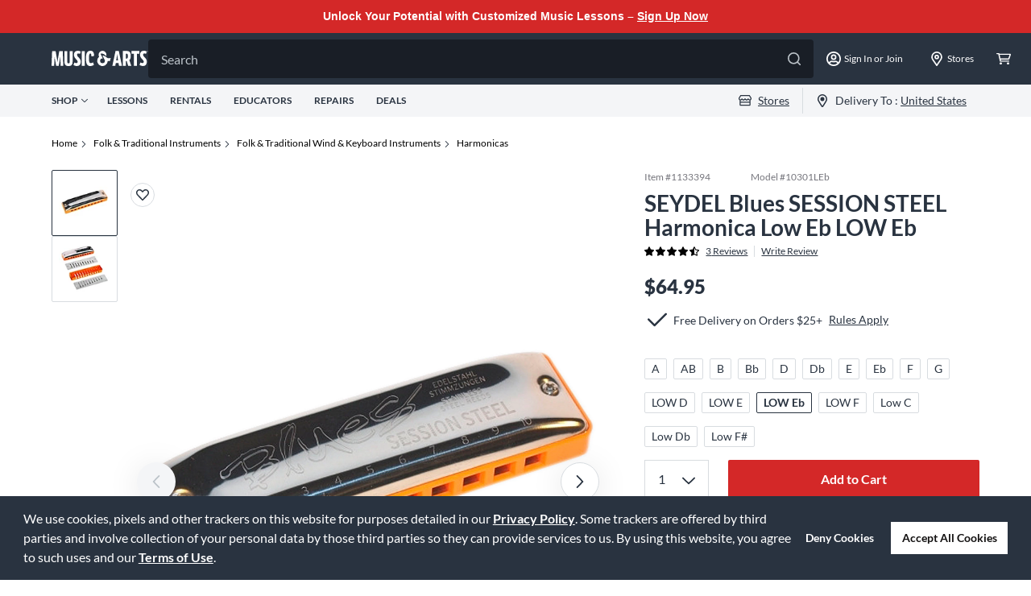

--- FILE ---
content_type: application/x-javascript;charset=utf-8
request_url: https://smetrics.gcimetrics.com/id?d_visid_ver=5.5.0&d_fieldgroup=A&mcorgid=A67B776A5245B03F0A490D44%40AdobeOrg&mid=41304942285770448106830990610179316279&ts=1769758940317
body_size: -40
content:
{"mid":"41304942285770448106830990610179316279"}

--- FILE ---
content_type: text/javascript;charset=UTF-8
request_url: https://media.musicarts.com/is/image/MMGS7/H95370000004000_MEDIA_SET_NS?req=set,json
body_size: -91
content:
/*jsonp*/s7jsonResponse({"set":{"pv":"1.0","type":"media_set","n":"MMGS7/H95370000004000_MEDIA_SET_NS","item":[{"i":{"n":"MMGS7/H95370000004000_IMAGE_00"},"s":{"n":"MMGS7/H95370000004000_IMAGE_00"},"dx":"2000","dy":"1727","iv":"fW3RX2"},{"i":{"n":"MMGS7/H95370000004000_IMAGE_01"},"s":{"n":"MMGS7/H95370000004000_IMAGE_01"},"dx":"2000","dy":"1920","iv":"FtzQt0"}]}},"");

--- FILE ---
content_type: application/x-javascript
request_url: https://assets.adobedtm.com/2f28ff4a58dd/5f4ed3590f59/425a59b74869/RC3b6867e28b6b485a98f4a81556de1455-source.min.js
body_size: 210
content:
// For license information, see `https://assets.adobedtm.com/2f28ff4a58dd/5f4ed3590f59/425a59b74869/RC3b6867e28b6b485a98f4a81556de1455-source.js`.
_satellite.__registerScript('https://assets.adobedtm.com/2f28ff4a58dd/5f4ed3590f59/425a59b74869/RC3b6867e28b6b485a98f4a81556de1455-source.min.js', "!function(e,t,c,i,a,n,r){a.ire_o=c,a[c]=a[c]||function(){(a[c].a=a[c].a||[]).push(arguments)},n=i.createElement(t),r=i.getElementsByTagName(t)[0],n.async=1,n.src=e,r.parentNode.insertBefore(n,r)}(\"https://utt.impactcdn.com/A2948050-c87f-4d1a-ae11-7c01636799541.js\",\"script\",\"ire\",document,window),ire(\"identify\",{customerId:_satellite.getVar(\"customer id\"),customerEmail:\"\"});");

--- FILE ---
content_type: application/javascript; charset=UTF-8
request_url: https://www.musicarts.com/_next/static/chunks/pages/cms/%5B...slug%5D-d352fe22d6c5f61d.js
body_size: 4698
content:
(self.webpackChunk_N_E=self.webpackChunk_N_E||[]).push([[2676],{23255:function(e,t,r){"use strict";r.d(t,{Z:function(){return o}});var n=r(2784),a=function(e){return function(t,r){var a=(0,n.useRef)(!1);e((function(){return function(){a.current=!1}}),[]),e((function(){if(a.current)return t();a.current=!0}),r)}},o=a(n.useEffect)},58105:function(e,t,r){"use strict";r.d(t,{N:function(){return l},Q:function(){return d}});var n=r(20406),a=r(81333),o=r(28526),u=r.n(o),i=r(76635),c=r(89644),s=r.n(c),p=function(e){if("monetate:action:OmnichannelRecommendation"==e.actionType&&e.items.length){var t=(0,i.reduce)(e.component.split("; "),(function(e,t){var r=t.trim().split("="),n=(0,a.Z)(r,2),o=n[0],u=n[1];return e[o]=decodeURIComponent(u),e}),{}),r=[];return e.items.forEach((function(e){r.push(function(e){var t=e.link,r=e.imageLink,n=e.title,a=e.salePrice,o=e.price,u=e.productReviewRating,i=e.productReviewAverage,c=e.id,s=e.itemGroupId,p=e.condition,d=e.toprated,l=e.topseller,f="";return"1"!==d&&"yes"!==d||(f="Top Rated"),"1"!==l&&"yes"!==l||(f="Top Seller"),{id:s,link:t,thumb:r,title:n,salePrice:a,wasPrice:o,rating:u,ratingCount:i,recToken:e.recToken,skuId:c,condition:p,sticker:f,productType:e.productType}}(e))})),{products:r,impressions:null===e||void 0===e?void 0:e.impressionReporting,controller:t}}},d=function(){var e=(0,n.Z)(u().mark((function e(t){var r,n;return u().wrap((function(e){for(;;)switch(e.prev=e.next){case 0:return e.next=2,s()({url:"https://engine.monetate.net/api/engine/v1/decide/guitar-center",method:"POST",data:t});case 2:return r=e.sent,n=r.data,e.abrupt("return",n);case 5:case"end":return e.stop()}}),e)})));return function(t){return e.apply(this,arguments)}}(),l=function(){var e=(0,n.Z)(u().mark((function e(t){var r,n,a;return u().wrap((function(e){for(;;)switch(e.prev=e.next){case 0:return e.next=2,d(t);case 2:return r=e.sent,n=[],a=(0,i.get)(r,"data.responses[0].actions"),(0,i.isEmpty)(a)||a.forEach((function(e){var t=p(e);t&&n.push(t)})),e.abrupt("return",n);case 7:case"end":return e.stop()}}),e)})));return function(t){return e.apply(this,arguments)}}()},75407:function(e,t,r){"use strict";var n=r(8602),a=r(52322);t.Z=function(e){var t=e.endecaData;return t?(0,a.jsx)(n.Z,{source:t}):null}},8602:function(e,t,r){"use strict";var n=r(32673),a=r(76635),o=r.n(a),u=r(52322);t.Z=function(e){var t=e.source,r=(0,n.yt)().layoutMap;return(0,u.jsx)(u.Fragment,{children:o().concat([],t).map((function(e,t){var n=function(e,t){var r=o().get(e,"@type");return o().get(t,r)}(e,r);return n?(0,u.jsx)(n,{endecaData:e},t):null}))})}},32673:function(e,t,r){"use strict";r.d(t,{Mb:function(){return v},yt:function(){return f}});var n=r(81333),a=r(95235),o=r(2784),u=r(52322);function i(e,t){var r=Object.keys(e);if(Object.getOwnPropertySymbols){var n=Object.getOwnPropertySymbols(e);t&&(n=n.filter((function(t){return Object.getOwnPropertyDescriptor(e,t).enumerable}))),r.push.apply(r,n)}return r}function c(e){for(var t=1;t<arguments.length;t++){var r=null!=arguments[t]?arguments[t]:{};t%2?i(Object(r),!0).forEach((function(t){(0,a.Z)(e,t,r[t])})):Object.getOwnPropertyDescriptors?Object.defineProperties(e,Object.getOwnPropertyDescriptors(r)):i(Object(r)).forEach((function(t){Object.defineProperty(e,t,Object.getOwnPropertyDescriptor(r,t))}))}return e}var s={layoutMap:{},commonData:{}},p=o.createContext(s);function d(e,t){if("SET_DATA"===t.type){var r=e.commonData;return c(c({},e),{},{commonData:c(c({},r),t.payload)})}}p.displayName="endecaContext";var l=function(e){var t=o.useReducer(d,e.value),r=(0,n.Z)(t,2),a=r[0],i=r[1],s=(0,o.useCallback)((function(e){return i({type:"SET_DATA",payload:e})}),[i]),l=(0,o.useMemo)((function(){return c(c({},a),{},{setData:s})}),[a]);return(0,u.jsx)(p.Provider,c(c({},e),{},{value:l}))},f=function(){var e=o.useContext(p);if(void 0===e)throw new Error("useEndeca must be used within a endecaContext");return e},v=function(e){var t=e.children,r=e.value;return(0,u.jsx)(l,{value:r,children:t})}},29354:function(e,t,r){"use strict";r.d(t,{Ky:function(){return c},YG:function(){return v},b2:function(){return p},bX:function(){return f},bu:function(){return l},h1:function(){return s},kQ:function(){return d},se:function(){return i},wu:function(){return u}});var n=r(81333),a=r(58105),o=r(76635),u=function(e){var t,r,n,a,o,u,i,c,s,p;window.monetateQ=window.monetateQ||[],window.monetateQ.push(["setPageType","pdp"]),window.monetateQ.push(["addProductDetails",[{productId:null===(t=e.pdpDetail)||void 0===t?void 0:t.productId.replace("site7prod",""),sku:null===(r=e.pdpDetail)||void 0===r?void 0:r.catalogRefId.replace("site7sku","")}]]);var d=null===(n=e.productBreadcrumb)||void 0===n?void 0:n.map((function(e){return e.displayName}));window.monetateQ.push(["addBreadcrumbs",d]),window.monetateQ.push(["setCustomVariables",[{name:"brandName",value:null===(a=e.pdpDetail)||void 0===a?void 0:a.brandName},{name:"categoryId",value:null===(o=e.pdpDetail)||void 0===o||null===(u=o.categoryId)||void 0===u?void 0:u.replace("site7","")},{name:"displayName",value:e.displayName},{name:"msrp",value:e.MSRP},{name:"salePrice",value:null===(i=e.priceTypeInfo)||void 0===i?void 0:i.salePrice},{name:"commerceType",value:null===(c=e.pdpDetail)||void 0===c?void 0:c.commerceType},{name:"availabilityDate",value:null===(s=e.inventoryCTADetail)||void 0===s?void 0:s.availableDate},{name:"availabilityStatus",value:null===(p=e.inventoryCTADetail)||void 0===p?void 0:p.avlStatus}]]),window.trackDataFired=!0,window.monetateQ.push(["trackData"])},i=function(e){var t=e.plpPageType,r=e.breadcrumbs,n=e.productList,a=e.navigationFacets;if(window.monetateQ=window.monetateQ||[],window.monetateQ.push(["setPageType",t]),r){var o,u=null===(o=JSON.parse(r).itemListElement)||void 0===o?void 0:o.map((function(e){return e.item.name}));window.monetateQ.push(["addBreadcrumbs",u])}if(n&&n.length){var i=n.map((function(e){var t;return{productId:e.productId.replace("site7prod",""),sku:null===(t=e.sku)||void 0===t?void 0:t.replace("site7sku","")}}));window.monetateQ.push(["addProducts",i])}if(a){var c={name:"navigationFacets",value:a.map((function(e){return e.displayValue}))};window.monetateQ.push(["setCustomVariables",[c]])}window.trackDataFired=!0,window.monetateQ.push(["trackData"])},c=function(e){var t=e.pageType,r=e.tracker;window.monetateQ=window.monetateQ||[],t&&window.monetateQ.push(["setPageType",t]),r&&r.length&&r.forEach((function(e){var t;null===(t=window.monetateQ)||void 0===t||t.push(e)})),window.trackDataFired=!0,window.monetateQ.push(["trackData"])},s=function(e){return(null===e||void 0===e?void 0:e.map((function(e){var t,r,n;return{productId:null===(t=e.productId)||void 0===t?void 0:t.replace("site7prod",""),unitPrice:(e.price.value.centAmount/100).toString(),quantity:e.quantity.toString(),currency:e.price.value.currencyCode,sku:null===(r=e.variant)||void 0===r||null===(n=r.sku)||void 0===n?void 0:n.replace("site7sku","")}})))||[]},p=function(e,t){window.monetateQ=window.monetateQ||[],t&&t.length&&t.forEach((function(e){var t;null===(t=window.monetateQ)||void 0===t||t.push(e)})),window.monetateQ.push(["trackEvent",[e]])},d=function(e){return e.map((function(e){var t;return{variable:e[0],value:null!==(t=e[1])&&void 0!==t?t:""}}))},l=function(e,t){var r,n={channel:"a-d9ea219b/p/musicarts.com",monetateId:(null!==(r=v())&&void 0!==r?r:{})["mt.v"],customerId:t,events:[{eventType:"monetate:record:RecClicks",recClicks:[e]}]};(0,a.Q)(n)},f=function(e,t){var r,n={channel:"a-d9ea219b/p/musicarts.com",monetateId:(null!==(r=v())&&void 0!==r?r:{})["mt.v"],customerId:t,events:[{eventType:"monetate:record:RecImpressions",recImpressions:e}]};(0,a.Q)(n)};function v(){return(0,o.reduce)(document.cookie.split(";"),(function(e,t){var r=t.trim().split("="),a=(0,n.Z)(r,2),o=a[0],u=a[1];return e[o]=decodeURIComponent(u),e}),{})}},45979:function(e,t,r){"use strict";r.d(t,{Z:function(){return p}});var n=r(20406),a=r(28526),o=r.n(a),u=r(59172),i=r(6295);function c(e){return s.apply(this,arguments)}function s(){return(s=(0,n.Z)(o().mark((function e(t){var r;return o().wrap((function(e){for(;;)switch(e.prev=e.next){case 0:return u.k.info({key:t},"start getRedisByApi"),e.prev=1,e.next=4,(0,i.F)({method:"post",data:{key:t,action:"get"}});case 4:return r=e.sent,e.abrupt("return",r);case 8:return e.prev=8,e.t0=e.catch(1),u.k.error({error:e.t0,key:t},"get Redis error"),e.abrupt("return",Promise.reject(e.t0));case 12:case"end":return e.stop()}}),e,null,[[1,8]])})))).apply(this,arguments)}function p(e){return d.apply(this,arguments)}function d(){return(d=(0,n.Z)(o().mark((function e(t){var n,a;return o().wrap((function(e){for(;;)switch(e.prev=e.next){case 0:return e.abrupt("return",c(t));case 4:return e.next=6,Promise.all([r.e(8934),r.e(2537),r.e(1688)]).then(r.bind(r,53744));case 6:return n=e.sent,a=n.default,e.abrupt("return",a(t));case 9:case"end":return e.stop()}}),e)})))).apply(this,arguments)}},6295:function(e,t,r){"use strict";r.d(t,{F:function(){return d}});var n=r(20406),a=r(28526),o=r.n(a),u=r(7989),i=r(59172),c=r(89644),s=["prod"],p=r.n(c)().create({timeout:u.X,withCredentials:!0});p.interceptors.request.use((function(e){return e}),(function(e){return i.k.warn({error:e},"redis request error"),Promise.reject(e)})),p.interceptors.response.use((function(e){return i.k.info("redis response success"),200===e.status?e:Promise.reject(e)}),(function(e){return i.k.warn({error:e},"redis response error"),Promise.reject(e)}));var d=function(){var e=(0,n.Z)(o().mark((function e(t){var r,n,a,u,c,d,l,f;return o().wrap((function(e){for(;;)switch(e.prev=e.next){case 0:if("prod",a=!0,s.includes("prod")){e.next=4;break}return e.abrupt("return");case 4:return u=t.method,c=t.data,d=null,e.prev=6,i.k.debug({params:t},"redisRequest params"),e.next=10,p({url:a?"/api/redis-proxy":"https://u9gaerb7c2.execute-api.us-west-2.amazonaws.com/prod",headers:{"x-api-key":"pmVVpP8Qkn584axtjlkSR8MQrGHwmj0a7QrZk02S"},method:u,data:c});case 10:d=e.sent,e.next=16;break;case 13:e.prev=13,e.t0=e.catch(6),i.k.warn(e.t0,"request redis error");case 16:if(l=null!==(r=null===(n=d)||void 0===n?void 0:n.data)&&void 0!==r?r:{},l.body,!(f=l.redisValue)){e.next=28;break}return e.prev=18,e.abrupt("return",JSON.parse(f));case 22:return e.prev=22,e.t1=e.catch(18),i.k.warn(e.t1,"parse redis result error"),e.abrupt("return",f);case 26:e.next=30;break;case 28:return i.k.warn("redis value is empty"),e.abrupt("return",null);case 30:case"end":return e.stop()}}),e,null,[[6,13],[18,22]])})));return function(t){return e.apply(this,arguments)}}()},19935:function(e,t,r){"use strict";r.d(t,{Z:function(){return d}});var n=r(20406),a=r(28526),o=r.n(a),u=r(95235),i=r(59172),c=r(6295);function s(e,t,r){return p.apply(this,arguments)}function p(){return(p=(0,n.Z)(o().mark((function e(t,r,n){var a,s;return o().wrap((function(e){for(;;)switch(e.prev=e.next){case 0:return i.k.info({key:t,cacheData:r,ttl:n},"start setRedisByApi"),a={records:[(0,u.Z)({},t,r)],action:"post",ttl:n},e.prev=2,e.next=5,(0,c.F)({method:"post",data:a});case 5:return s=e.sent,e.abrupt("return",s);case 9:throw e.prev=9,e.t0=e.catch(2),i.k.warn({error:e.t0,key:t},"request redis error"),e.t0;case 13:case"end":return e.stop()}}),e,null,[[2,9]])})))).apply(this,arguments)}function d(e,t,r){return l.apply(this,arguments)}function l(){return(l=(0,n.Z)(o().mark((function e(t,n,a){var u,i,c;return o().wrap((function(e){for(;;)switch(e.prev=e.next){case 0:return u=JSON.stringify(n),e.abrupt("return",s(t,u,a));case 5:return e.next=7,Promise.all([r.e(8934),r.e(2537),r.e(399)]).then(r.bind(r,51568));case 7:return i=e.sent,c=i.default,e.abrupt("return",c(t,u,a));case 10:case"end":return e.stop()}}),e)})))).apply(this,arguments)}},35803:function(e,t,r){"use strict";var n=r(20406),a=r(28526),o=r.n(a),u=r(7989),i=r(89644),c=r.n(i),s=r(9453),p=r.n(s),d=r(46191),l=r(15304),f=c().create({baseURL:d.v.apiUrl,timeout:u.X,withCredentials:!0});f.defaults.transformResponse=[function(e){try{return p().parse(e)}catch(t){return e}}],f.interceptors.request.use((function(e){var t=e.method,r=e.needSPAFlag,n=void 0===r||r;return"get"===t&&(e.params=e.params||{},e.params["atg-rest-http-method"]="get"),"post"===t&&(e.data=e.data||{},n&&(e.data.SPA=!0)),e}),(function(e){return Promise.reject(e)})),f.interceptors.response.use(function(){var e=(0,n.Z)(o().mark((function e(t){var r,n;return o().wrap((function(e){for(;;)switch(e.prev=e.next){case 0:if(r=t.data,t.headers,n=r.statusCode,(0,l.fD)(),"Failure"!==n&&"01"!==n){e.next=5;break}return e.abrupt("return",Promise.reject(t));case 5:return e.abrupt("return",Promise.resolve(t));case 6:case"end":return e.stop()}}),e)})));return function(t){return e.apply(this,arguments)}}(),(function(e){var t;return console.log("request.interceptors.response error",JSON.stringify(e)),null!==(t=e.message)&&void 0!==t&&t.includes("timeout")&&window.alert("We've encountered an unexpected error. Please try again later."),Promise.reject(e)})),t.Z=f},61372:function(e,t,r){"use strict";var n=r(2784),a=r(52034),o=r.n(a),u=r(40520),i=r(76635);t.Z=function(){var e=(0,u.Z)().data,t=(0,n.useMemo)((function(){return(0,i.get)(e,"customFields",{})}),[e]),r=t.educatorOrganizations,a=t.currentOrganization,c=(0,n.useState)(!1),s=c[0],p=c[1];(0,n.useEffect)((function(){p((0,i.get)(e,"customFields.isMASPOImpersonation"))}),[e]);var d=!!r,l=!!a;return(0,n.useEffect)((function(){d?o().set("isEducatorAccount","true"):o().remove("isEducatorAccount"),window.localStorage.setItem("isEducatorAccount",String(d))}),[d]),{isMASPO:s,isEducator:l,isEducatorAccount:d}}},27624:function(e,t,r){"use strict";r.d(t,{R:function(){return u}});var n=r(2784),a=r(5632),o=r(66628);function u(){var e=(0,a.useRouter)(),t=(0,o.rS)().trackEvent;(0,n.useEffect)((function(){e.asPath.endsWith("lessons")&&(window.dataLayer||(window.dataLayer=[]),window.dataLayer.pageName="lessons");var r=document.querySelector("#heroCTA");r&&r.addEventListener("click",(function(){t({event:"Lesson Start"})}))}),[e.asPath])}},83136:function(e,t,r){"use strict";r.r(t),r.d(t,{__N_SSP:function(){return v}});var n=r(95235),a=r(2784),o=r(75766),u=r(32673),i=r(97729),c=r.n(i),s=r(29354),p=r(27624),d=r(52322);function l(e,t){var r=Object.keys(e);if(Object.getOwnPropertySymbols){var n=Object.getOwnPropertySymbols(e);t&&(n=n.filter((function(t){return Object.getOwnPropertyDescriptor(e,t).enumerable}))),r.push.apply(r,n)}return r}function f(e){for(var t=1;t<arguments.length;t++){var r=null!=arguments[t]?arguments[t]:{};t%2?l(Object(r),!0).forEach((function(t){(0,n.Z)(e,t,r[t])})):Object.getOwnPropertyDescriptors?Object.defineProperties(e,Object.getOwnPropertyDescriptors(r)):l(Object(r)).forEach((function(t){Object.defineProperty(e,t,Object.getOwnPropertyDescriptor(r,t))}))}return e}r(2843);var v=!0;t.default=function(e){var t=e.layout,r=e.slug;return(0,a.useEffect)((function(){var e=t.contents[0].search_strategy_key;"lessons"===r[0]?e="lessons":"new-student-day"!==r[0]&&"lessons-open-house"!==r[0]&&"freeguitarpromo"!==r[0]&&"lesson-program"!==r[0]||(e="lessonsLandingPage"),(0,s.Ky)({pageType:e})}),[t]),(0,p.R)(),(0,d.jsxs)(u.Mb,{value:{layoutMap:f({},o.H),commonData:{}},children:[(0,d.jsxs)(c(),{children:[(0,d.jsx)("script",{src:"https://code.jquery.com/jquery-3.4.1.min.js",crossOrigin:"anonymous"}),(0,d.jsx)("script",{type:"text/javascript",src:"//cdn.jsdelivr.net/npm/slick-carousel@1.8.1/slick/slick.min.js"}),(0,d.jsx)("script",{src:"https://cdn.jsdelivr.net/npm/foundation-sites@6.7.4/dist/js/foundation.min.js",crossOrigin:"anonymous"})]}),(0,d.jsx)(o.Z,{endecaData:t})]})}},65714:function(e,t,r){(window.__NEXT_P=window.__NEXT_P||[]).push(["/cms/[...slug]",function(){return r(83136)}])},2843:function(){}},function(e){e.O(0,[2774,4232,8429,1291,7170,6741,6508,1819,520,5766,9774,2888,179],(function(){return t=65714,e(e.s=t);var t}));var t=e.O();_N_E=t}]);